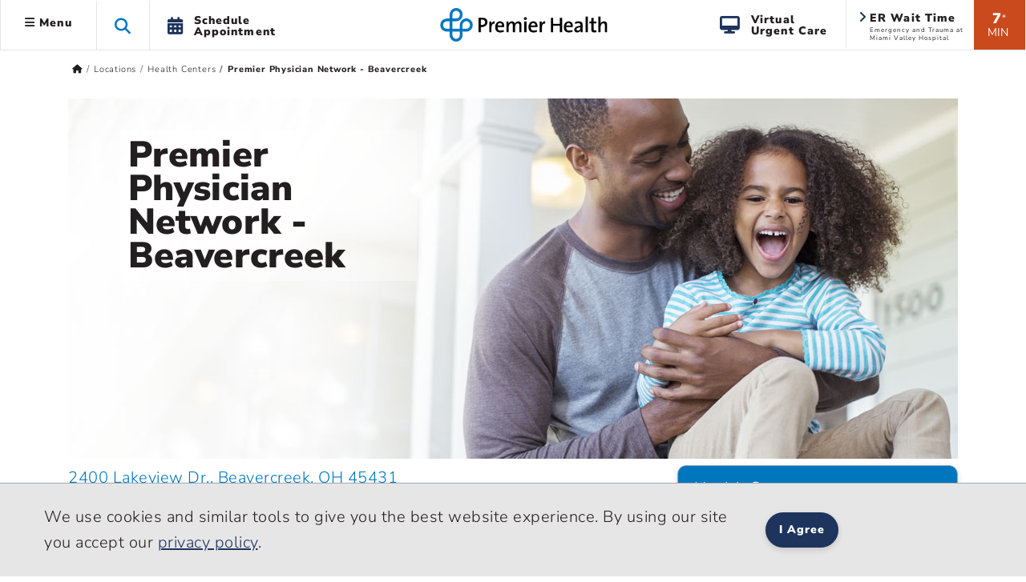

--- FILE ---
content_type: text/html; charset=utf-8
request_url: https://premierhealth-consumer.azurewebsites.net/locations/health-centers/premier-physician-network---beavercreek
body_size: 23976
content:
 <!DOCTYPE html> <html lang="en" xmlns="http://www.w3.org/1999/xhtml"> <head> <meta charset="utf-8"> <meta name="viewport" content="width=device-width, initial-scale=1, viewport-fit=cover"> <title>
	Premier Physician Network - Beavercreek | Premier Health
</title> <meta name="format-detection" content="telephone=no"> <meta name="theme-color" content="#0076bf"> <meta http-equiv="X-UA-Compatible" content="IE=edge"> <meta name="silktide-cms" content="eyJlZGl0b3JVcmwiOiJodHRwczovL3d3dy5wcmVtaWVyaGVhbHRoLmNvbS9TaXRlZmluaXR5L2FkbWluYXBwL3BhZ2VzL2xvY2F0aW9ucy9oZWFsdGgtY2VudGVycy9wcmVtaWVyLXBoeXNpY2lhbi1uZXR3b3JrLS0tYmVhdmVyY3JlZWsvQWN0aW9uL0VkaXQifQ=="> <link rel="preconnect" href="https://www.googletagmanager.com/"> <link rel="preconnect" href="https://www.google-analytics.com/"> <link rel="preconnect" href="https://js.monitor.azure.com/"> <link rel="preconnect" href="https://premierhealth.azureedge.net/"> <link rel="preconnect" href="https://perfanalytics.com/"> <link rel="preconnect" href="https://api.perfanalytics.com/"> <link rel="preconnect" href="https://a6147442509348864.cdn.optimizely.com/"> <link rel="dns-prefetch" href="https://www.googletagmanager.com/"> <link rel="dns-prefetch" href="https://www.google-analytics.com/"> <link rel="dns-prefetch" href="https://js.monitor.azure.com/"> <link rel="dns-prefetch" href="https://premierhealth.azureedge.net/"> <link rel="dns-prefetch" href="https://perfanalytics.com/"> <link rel="dns-prefetch" href="https://api.perfanalytics.com/"> <link rel="dns-prefetch" href="https://a6147442509348864.cdn.optimizely.com/"> <link rel="shortcut icon" sizes="196x196" href="/Content/Icons/favicon-196x196.png"> <link rel="icon" type="image/png" href="/Content/Icons/favicon-196x196.png" sizes="196x196" /> <link rel="icon" type="image/png" href="/Content/Icons/favicon-195.png" sizes="195x195"> <link rel="icon" type="image/png" href="/Content/Icons/favicon-96x96.png" sizes="96x96" /> <link rel="icon" type="image/png" href="/Content/Icons/favicon-32x32.png" sizes="32x32" /> <link rel="icon" type="image/png" href="/Content/Icons/favicon-16x16.png" sizes="16x16" /> <link rel="icon" type="image/png" href="/Content/Icons/favicon-128.png" sizes="128x128" /> <link rel="icon" type="image/png" href="/Content/Icons/favicon-96.png" sizes="96x96"> <link rel="apple-touch-icon-precomposed" sizes="57x57" href="/Content/Icons/apple-touch-icon-57x57.png" /> <link rel="apple-touch-icon-precomposed" sizes="114x114" href="/Content/Icons/apple-touch-icon-114x114.png" /> <link rel="apple-touch-icon-precomposed" sizes="72x72" href="/Content/Icons/apple-touch-icon-72x72.png" /> <link rel="apple-touch-icon-precomposed" sizes="144x144" href="/Content/Icons/apple-touch-icon-144x144.png" /> <link rel="apple-touch-icon-precomposed" sizes="60x60" href="/Content/Icons/apple-touch-icon-60x60.png" /> <link rel="apple-touch-icon-precomposed" sizes="120x120" href="/Content/Icons/apple-touch-icon-120x120.png" /> <link rel="apple-touch-icon-precomposed" sizes="76x76" href="/Content/Icons/apple-touch-icon-76x76.png" /> <link rel="apple-touch-icon-precomposed" sizes="152x152" href="/Content/Icons/apple-touch-icon-152x152.png" /> <link rel="apple-touch-icon-precomposed" sizes="180x180" href="/Content/Icons/favicon-180.png"> <link rel="apple-touch-icon" sizes="228x228" href="/Content/Icons/favicon-228.png"> <meta name="application-name" content="Premier Health" /> <meta name="msapplication-TileColor" content="#ffffff" /> <meta name="msapplication-TileImage" content="/Content/Icons/mstile-144x144.png" /> <meta name="msapplication-square70x70logo" content="/Content/Icons/mstile-70x70.png" /> <meta name="msapplication-square150x150logo" content="/Content/Icons/mstile-150x150.png" /> <meta name="msapplication-wide310x150logo" content="/Content/Icons/widetile.png" /> <meta name="msapplication-square310x310logo" content="/Content/Icons/mstile-310x310.png" /> <meta property="og:url" content="https://www.premierhealth.com/locations/health-centers/premier-physician-network---beavercreek" /> <link rel="canonical" href="https://www.premierhealth.com/locations/health-centers/premier-physician-network---beavercreek" /> <meta property="fb:app_id" content="126077234707751" /> <meta property="og:locale" content="en_US" /> <script type="text/javascript">
!(function (cfg){function e(){cfg.onInit&&cfg.onInit(i)}var S,u,D,t,n,i,C=window,x=document,w=C.location,I="script",b="ingestionendpoint",E="disableExceptionTracking",A="ai.device.";"instrumentationKey"[S="toLowerCase"](),u="crossOrigin",D="POST",t="appInsightsSDK",n=cfg.name||"appInsights",(cfg.name||C[t])&&(C[t]=n),i=C[n]||function(l){var d=!1,g=!1,f={initialize:!0,queue:[],sv:"7",version:2,config:l};function m(e,t){var n={},i="Browser";function a(e){e=""+e;return 1===e.length?"0"+e:e}return n[A+"id"]=i[S](),n[A+"type"]=i,n["ai.operation.name"]=w&&w.pathname||"_unknown_",n["ai.internal.sdkVersion"]="javascript:snippet_"+(f.sv||f.version),{time:(i=new Date).getUTCFullYear()+"-"+a(1+i.getUTCMonth())+"-"+a(i.getUTCDate())+"T"+a(i.getUTCHours())+":"+a(i.getUTCMinutes())+":"+a(i.getUTCSeconds())+"."+(i.getUTCMilliseconds()/1e3).toFixed(3).slice(2,5)+"Z",iKey:e,name:"Microsoft.ApplicationInsights."+e.replace(/-/g,"")+"."+t,sampleRate:100,tags:n,data:{baseData:{ver:2}},ver:4,seq:"1",aiDataContract:undefined}}var h=-1,v=0,y=["js.monitor.azure.com","js.cdn.applicationinsights.io","js.cdn.monitor.azure.com","js0.cdn.applicationinsights.io","js0.cdn.monitor.azure.com","js2.cdn.applicationinsights.io","js2.cdn.monitor.azure.com","az416426.vo.msecnd.net"],k=l.url||cfg.src;if(k){if((n=navigator)&&(~(n=(n.userAgent||"").toLowerCase()).indexOf("msie")||~n.indexOf("trident/"))&&~k.indexOf("ai.3")&&(k=k.replace(/(\/)(ai\.3\.)([^\d]*)$/,function(e,t,n){return t+"ai.2"+n})),!1!==cfg.cr)for(var e=0;e<y.length;e++)if(0<k.indexOf(y[e])){h=e;break}var i=function(e){var a,t,n,i,o,r,s,c,p,u;f.queue=[],g||(0<=h&&v+1<y.length?(a=(h+v+1)%y.length,T(k.replace(/^(.*\/\/)([\w\.]*)(\/.*)$/,function(e,t,n,i){return t+y[a]+i})),v+=1):(d=g=!0,o=k,c=(p=function(){var e,t={},n=l.connectionString;if(n)for(var i=n.split(";"),a=0;a<i.length;a++){var o=i[a].split("=");2===o.length&&(t[o[0][S]()]=o[1])}return t[b]||(e=(n=t.endpointsuffix)?t.location:null,t[b]="https://"+(e?e+".":"")+"dc."+(n||"services.visualstudio.com")),t}()).instrumentationkey||l.instrumentationKey||"",p=(p=p[b])?p+"/v2/track":l.endpointUrl,(u=[]).push((t="SDK LOAD Failure: Failed to load Application Insights SDK script (See stack for details)",n=o,r=p,(s=(i=m(c,"Exception")).data).baseType="ExceptionData",s.baseData.exceptions=[{typeName:"SDKLoadFailed",message:t.replace(/\./g,"-"),hasFullStack:!1,stack:t+"\nSnippet failed to load ["+n+"] -- Telemetry is disabled\nHelp Link: https://go.microsoft.com/fwlink/?linkid=2128109\nHost: "+(w&&w.pathname||"_unknown_")+"\nEndpoint: "+r,parsedStack:[]}],i)),u.push((s=o,t=p,(r=(n=m(c,"Message")).data).baseType="MessageData",(i=r.baseData).message='AI (Internal): 99 message:"'+("SDK LOAD Failure: Failed to load Application Insights SDK script (See stack for details) ("+s+")").replace(/\"/g,"")+'"',i.properties={endpoint:t},n)),o=u,c=p,JSON&&((r=C.fetch)&&!cfg.useXhr?r(c,{method:D,body:JSON.stringify(o),mode:"cors"}):XMLHttpRequest&&((s=new XMLHttpRequest).open(D,c),s.setRequestHeader("Content-type","application/json"),s.send(JSON.stringify(o))))))},a=function(e,t){g||setTimeout(function(){!t&&f.core||i()},500),d=!1},T=function(e){var n=x.createElement(I),e=(n.src=e,cfg[u]);return!e&&""!==e||"undefined"==n[u]||(n[u]=e),n.onload=a,n.onerror=i,n.onreadystatechange=function(e,t){"loaded"!==n.readyState&&"complete"!==n.readyState||a(0,t)},cfg.ld&&cfg.ld<0?x.getElementsByTagName("head")[0].appendChild(n):setTimeout(function(){x.getElementsByTagName(I)[0].parentNode.appendChild(n)},cfg.ld||0),n};T(k)}try{f.cookie=x.cookie}catch(p){}function t(e){for(;e.length;)!function(t){f[t]=function(){var e=arguments;d||f.queue.push(function(){f[t].apply(f,e)})}}(e.pop())}var r,s,n="track",o="TrackPage",c="TrackEvent",n=(t([n+"Event",n+"PageView",n+"Exception",n+"Trace",n+"DependencyData",n+"Metric",n+"PageViewPerformance","start"+o,"stop"+o,"start"+c,"stop"+c,"addTelemetryInitializer","setAuthenticatedUserContext","clearAuthenticatedUserContext","flush"]),f.SeverityLevel={Verbose:0,Information:1,Warning:2,Error:3,Critical:4},(l.extensionConfig||{}).ApplicationInsightsAnalytics||{});return!0!==l[E]&&!0!==n[E]&&(t(["_"+(r="onerror")]),s=C[r],C[r]=function(e,t,n,i,a){var o=s&&s(e,t,n,i,a);return!0!==o&&f["_"+r]({message:e,url:t,lineNumber:n,columnNumber:i,error:a,evt:C.event}),o},l.autoExceptionInstrumented=!0),f}(cfg.cfg),(C[n]=i).queue&&0===i.queue.length?(i.queue.push(e),i.trackPageView({})):e();})({
src: "https://js.monitor.azure.com/scripts/b/ai.3.gbl.min.js",
// name: "appInsights",
// ld: 0,
// useXhr: 1,
crossOrigin: "anonymous",
// onInit: null,
// cr: 0,
cfg: { // Application Insights Configuration
            connectionString: "InstrumentationKey=dea76b3a-307c-493a-bb6e-4dad45ea5cb3;IngestionEndpoint=https://eastus-8.in.applicationinsights.azure.com/;LiveEndpoint=https://eastus.livediagnostics.monitor.azure.com/"
        }
    });
    window.appInsights.trackPageView();
</script> <script>
    //Google
    (function (w, d, s, l, i) {
        w[l] = w[l] || []; w[l].push({
            'gtm.start':
                new Date().getTime(), event: 'gtm.js'
        }); var f = d.getElementsByTagName(s)[0],
            j = d.createElement(s), dl = l != 'dataLayer' ? '&l=' + l : ''; j.async = true; j.src =
                'https://www.googletagmanager.com/gtm.js?id=' + i + dl; f.parentNode.insertBefore(j, f);
    })(window, document, 'script', 'dataLayer', 'GTM-KH2DJS');
 

    //FreshPaint
    (function () { function p(r, e) { (e == null || e > r.length) && (e = r.length); for (var t = 0, a = new Array(e); t < e; t++)a[t] = r[t]; return a } function v(r) { if (Array.isArray(r)) return p(r) } function h(r) { if (typeof Symbol != "undefined" && r[Symbol.iterator] != null || r["@iterator"] != null) return Array.from(r) } function A() { throw new TypeError("Invalid attempt to spread non-iterable instance.\nIn order to be iterable, non-array objects must have a [Symbol.iterator]() method.") } function I(r, e) { if (r) { if (typeof r == "string") return p(r, e); var t = Object.prototype.toString.call(r).slice(8, -1); if (t === "Object" && r.constructor && (t = r.constructor.name), t === "Map" || t === "Set") return Array.from(t); if (t === "Arguments" || /^(?:Ui|I)nt(?:8|16|32)(?:Clamped)?Array$/.test(t)) return p(r, e) } } function y(r) { return v(r) || h(r) || I(r) || A() } var E = function (r, e) { if (!e.__SV) { try { var t, a, m = window.location, c = m.hash, x = function (n, o) { return t = n.match(new RegExp(o + "=([^&]*)")), t ? t[1] : null }; c && x(c, "fpState") && (a = JSON.parse(decodeURIComponent(x(c, "fpState"))), a.action === "fpeditor" && (window.sessionStorage.setItem("_fpcehash", c), history.replaceState(a.desiredHash || "", r.title, m.pathname + m.search))) } catch (S) { } e.__loaded = !1, e.config = !1, e.__SV = 2, window.freshpaint = new Proxy(e, { get: function (n, o) { return n[o] !== void 0 ? n[o] : o === "init" ? function (l, u, i) { var _, d; (_ = n)[d = "_i"] || (_[d] = []), n._i.push([l, u || {}, i || "freshpaint"]) } : function () { for (var l = arguments.length, u = new Array(l), i = 0; i < l; i++)u[i] = arguments[i]; var _ = [o].concat(y(u)); return n.push(_), new Proxy(_, { get: function (f, w) { return f[w] ? f[w] : function () { for (var b = arguments.length, g = new Array(b), s = 0; s < b; s++)g[s] = arguments[s]; f.length = 0, f.push([o].concat(y(u))), f.push([w].concat(y(g))) } } }) } } }) } }; E(document, window.freshpaint || []); })();
    freshpaint.init("3517d3a4-ca04-4550-aa91-6b324aad2933");
    freshpaint.page();

</script> <script src="https://freshpaint-cdn.com/js/3517d3a4-ca04-4550-aa91-6b324aad2933/freshpaint.js"></script> <link href="/ResourcePackages/Bootstrap5/assets/dist/css/main.min.css?package=Bootstrap5" rel="stylesheet" type="text/css" /><link href="/Content/Styles/PremierHealth.main.min.css?v=20251210&amp;package=Bootstrap5" rel="stylesheet" type="text/css" /><link href="/Content/Styles/bootstrap4-toggle.min.css?package=Bootstrap5" rel="stylesheet" type="text/css" /><link href="/Content/Fonts/FontAwesome/css/all.min.css?package=Bootstrap5" rel="stylesheet" type="text/css" /><link href="/Content/Fonts/PremierIcon/styles8.min.css?package=Bootstrap5" rel="stylesheet" type="text/css" /> <script type="text/javascript" src="https://cdn.optimizely.com/js/6147442509348864.js"></script><script type="text/javascript">
window.HYRO_WIDGET_ID = "0a5be277-36ff-4a37-8745-6bc9a9d4a5da"; (function() { const f = function() { const d = document; const l = d.createElement('script'); l.type = 'text/javascript'; l.async = true; l.src = 'https://api.airbud.io/widgets/widget.js?id='
 + window.HYRO_WIDGET_ID; const x = d.getElementsByTagName('script')[0]; x.parentNode.insertBefore(l, x); }; window.addEventListener('load', f, false); })();
</script><meta property="og:image" content="https://premierhealth.azureedge.net/img/images/default-source/default-album/n-w-pcp02999_beavercreek_hub.jpg?sfvrsn=fb73b6ae_4" /><meta property="og:image:width" content="1110" /><meta property="og:image:height" content="450" /><input name="ctl00$social_media_og_image" type="hidden" id="social_media_og_image" /><meta name="Generator" content="Sitefinity 15.4.8622.0 DX" /><meta property="og:title" content="Premier Physician Network - Beavercreek | Premier Health" /><meta property="og:description" content="Visit Premier Physician Network – Beavercreek for medical care for the entire family.  Learn more." /><meta property="og:type" content="website" /><meta name="description" content="Visit Premier Physician Network – Beavercreek for medical care for the entire family.  Learn more." /></head> <body> <noscript> <iframe src="https://www.googletagmanager.com/ns.html?id=GTM-KH2DJS"
                height="0" width="0" style="display:none;visibility:hidden"></iframe> </noscript> <script src="/ScriptResource.axd?d=6DQe8ARl7A9TiuWej5ttCra3Skn203CZ6GuJ27Af6VU_d8tthtm2esmBUauUNcjbVlr25CI51brx_3WMWIFTdtW-XPMegVb2UaqTw_UwMUolgpOSQaSxrn2ov-k4PcMKglmD7c4PobgOomJvCd3_7kwX5rnS1Ih45agJi6C33kjmcEjx0&amp;t=ffffffff9fd99265" type="text/javascript"></script><script src="/ScriptResource.axd?d=74FHISOx3fOPKwLxL0RMYiCdfR6rJsro675aAjdvCE1CMarYiHuVuCI5BKzN0LYX5DcwcGo1vZGdCTU5PlJamiFwQe6Q-W72ATjIiwvEoBGmRrRxGIbb5JYtpEP1spyLhGTr_M94NUAue9YmBuBkgAhXVrik_o_R9YhwGiM1rJs0E4Lv0&amp;t=ffffffff9fd99265" type="text/javascript"></script> <style>
        .notification-container {
            margin-top: 1px;
        }

        .notification-warning {
            margin-top: -15px;
            margin-bottom: -15px;
            color: #fff;
        }

            .notification-warning, .notification-warning p {
                color: #fff;
                margin-bottom: 0;
            }
    </style> <header class="sticky-top"> <a href="#mainContent" class="skip">Skip to main content</a> <div class="sticky-schedule-app"> <a href="/patient-and-visitor-guide/patient-guide/schedule-your-appointment" class="  log-ga-from-nav" data-category="Global Nav" data-action="Click" data-label="Schedule Appointment Mobile" aria-label="Schedule Appointment Mobile"><i class="fas fa-calendar-alt"></i><span>Schedule Appointment</span></a> </div> <div class="container-fluid  "> <div class="row  align-items-center" style="border-bottom: #e7e6e7 1px solid; background-color: #fff; "> <div class="col-lg-5 col-3  header-left clearfix"> 


 
<ul class="nav main-menu ">
    <li id="siteMainMenuParent" class="nav-item dropdown  ">
        <a class="site-main-menu nav-link dropdown-toggle d-none d-lg-block log-ga-from-nav "    data-bs-toggle="dropdown" href="#" role="button" aria-haspopup="true" aria-expanded="false" data-category="Global Nav" data-action="Click" data-label="Hamburger" data-bs-reference="parent"><i id="main-menu-icon" class="fas fa-bars"></i> Menu</a>
        <a class="site-main-menu nav-link dropdown-toggle main-menu-mobile d-lg-none log-ga-from-nav "  data-bs-toggle="dropdown" href="#" role="button" aria-haspopup="true" aria-expanded="false" data-category="Global Nav" data-action="Click" data-label="Hamburger" aria-label="Menu" data-bs-reference="parent"><i class="fas fa-bars"></i></a>
        <div id="siteMainMenu" class="dropdown-menu text-left dropdown-menu-left">
        <a class="dropdown-item   log-ga-from-nav" href="/find-a-doctor/Home/find-a-doctor" target="_self" data-category="Main Site Menu" data-action="Click" data-label="Find a Doctor">Find a Doctor</a>
        <a class="dropdown-item   log-ga-from-nav" href="https://mychart.premierhealthpartners.org/mychart/" target="_self" data-category="Main Site Menu" data-action="Click" data-label="Go to MyChart">Go to MyChart</a>
        <a class="dropdown-item   log-ga-from-nav" href="/about-premier/contact-us" target="_self" data-category="Main Site Menu" data-action="Click" data-label="Contact Us">Contact Us</a>
        <a class="dropdown-item   log-ga-from-nav" href="/news-and-events/classes-and-events" target="_self" data-category="Main Site Menu" data-action="Click" data-label="Find a Class or Event">Find a Class or Event</a>
        <a class="dropdown-item   log-ga-from-nav" href="/patient-and-visitor-guide/patient-guide/costs-and-insurance/pay-my-bill" target="_self" data-category="Main Site Menu" data-action="Click" data-label="Pay My Bill">Pay My Bill</a>
        <a class="dropdown-item   log-ga-from-nav" href="/healthcare-professionals/physician-connect/refer-a-patient" target="_self" data-category="Main Site Menu" data-action="Click" data-label="Refer a Patient">Refer a Patient</a>
        <div class="dropdown-divider"></div>
        <a class="dropdown-item   log-ga-from-nav" href="/locations" target="_self" data-category="Main Site Menu" data-action="Click" data-label="Locations">Locations</a>
        <a class="dropdown-item   log-ga-from-nav" href="/services" target="_self" data-category="Main Site Menu" data-action="Click" data-label="Services">Services</a>
        <a class="dropdown-item   log-ga-from-nav" href="/patient-and-visitor-guide" target="_self" data-category="Main Site Menu" data-action="Click" data-label="Patient and Visitor Guide">Patient and Visitor Guide</a>
        <a class="dropdown-item   log-ga-from-nav" href="/your-health" target="_self" data-category="Main Site Menu" data-action="Click" data-label="Your Health">Your Health</a>
        <div class="dropdown-divider"></div>
        <a class="dropdown-item   log-ga-from-nav" href="/about-premier" target="_self" data-category="Main Site Menu" data-action="Click" data-label="About Premier Health">About Premier Health</a>
        <a class="dropdown-item   log-ga-from-nav" href="/news-and-events/news" target="_self" data-category="Main Site Menu" data-action="Click" data-label="News">News</a>
        <a class="dropdown-item   log-ga-from-nav" href="/about-premier/ways-to-help" target="_self" data-category="Main Site Menu" data-action="Click" data-label="Ways to Help">Ways to Help</a>
        <a class="dropdown-item   log-ga-from-nav" href="/healthcare-professionals" target="_self" data-category="Main Site Menu" data-action="Click" data-label="Health Care Professionals">Health Care Professionals</a>
        <a class="dropdown-item   log-ga-from-nav" href="/healthcare-professionals/careers" target="_self" data-category="Main Site Menu" data-action="Click" data-label="Careers">Careers</a>
        </div>
    </li>
    <li class="nav-item search-toggle   d-none d-lg-block" role="button" aria-label="Search this site">
        <span class="fa fa-search"></span>
    </li>
    <li class="nav-item dropdown schedule-appt h-100 d-none d-lg-block" role="button">
        <a href="/patient-and-visitor-guide/patient-guide/schedule-your-appointment" class="nav-link nav-schedule-appointment log-ga-from-nav" data-category="Global Nav" data-action="Click" data-label="Schedule Appt.">
            <div class="d-table-cell align-middle"><i class="fas fa-calendar-alt"></i></div>
            <div class="d-table-cell align-middle">Schedule<br>Appointment</div>
        </a>
    </li>
</ul>


<script>
    $('#siteMainMenuParent').on('show.bs.dropdown', function () {
        //console.log('open');
        $("#siteMainMenu").show();
        var menuWidth = document.getElementById("siteMainMenu").offsetWidth;
        $("#siteMainMenu").hide();
        //Since it doesn't seem possible to relate a popper to a specific element in BS5 data annotations, this will hack it
        setTimeout(function () {
            popperInstance = Popper.createPopper(document.querySelector("#topAttach"), document.querySelector("#siteMainMenu"), {
                modifiers: [
                    {
                        name: 'offset',
                        options: {
                            offset: [menuWidth/2, 2],
                        },
                    },
                ],
            });
            $("#siteMainMenu").show();

        },100);
        $('#main-menu-icon').removeClass('fa-bars');
        $('#main-menu-icon').addClass('fa-times'); 
        $("html, body").animate({ scrollTop: 0 }, 500);

    })

    $('#siteMainMenuParent').on('hide.bs.dropdown', function () {
        //console.log('close');
        $('#main-menu-icon').removeClass('fa-times'); 
        $('#main-menu-icon').addClass('fa-bars'); 
        $("#siteMainMenu").hide();
    })
    $('#siteMainMenuParent').on('click', function () {
        //console.log('close2');
        if (!$("#siteMainMenu").hasClass("show")) {
            $('#main-menu-icon').removeClass('fa-times'); 
        }
    })
</script>

 </div> <div class="col-lg-2 col-6  text-center"> 

<div >
    <div ><a href="/home"><img sf-image-responsive="true" src="https://premierhealth.azureedge.net/img/images/default-source/default-album/g_logo-1.png?sfvrsn=fc0096c1_4" alt="Premier Health | Home" class="logo" sf-size="3867"></a></div>
</div>



 </div> <div class="col-lg-5 col-3    header-right  clearfix"> 


    <div class="wait-min align-middle float-right text-center d-none d-lg-block log-ga-from-nav " data-bs-toggle="modal" data-bs-target="#LocationsModal" data-category="Global Nav" data-action="Click" data-label="ER Wait Time">
            <span>7</span><span class="disclaimer align-top">*</span><br /><span class="min">MIN</span>
    </div>
    <a href="#LocationsModal" data-bs-toggle="modal" data-bs-target="#LocationsModal" class="log-ga-from-nav  " data-category="Global Nav" data-action="Click" data-label="ER Wait Time">
        <div class="er-map align-middle float-right d-none d-lg-block wider animated fadeIn">
            <i class="fas fa-angle-right"></i>
            <p class="title">ER Wait Time</p>
            <p id="pAddr1" class="address">Emergency and Trauma at Miami Valley Hospital</p>
        </div>
    </a>

<div >
    <div ><a class="search-toggle search-toggle-mobile float-right d-lg-none" data-sf-ec-immutable="" aria-label="Search this site" role="button"><span class="fa fa-search"></span></a>
<ul class="nav main-menu float-right d-lg-block d-md-none"><li class="nav-item dropdown schedule-appt h-100 d-none d-lg-block"><a href="/patient-and-visitor-guide/patient-guide/virtual-care-options/virtual-urgent-care" data-category="Global Nav" data-label="Virtual Urgent Care" class="nav-link nav-schedule-appointment log-ga-from-nav" data-action="Click"><div class="d-table-cell align-middle"><em class="fa fa-desktop" style="padding-right: 12px; font-size: 22px; color: rgba(30, 52, 93, 1); padding-bottom: 2px"></em></div><div class="d-table-cell align-middle">Virtual<br data-sf-ec-immutable="">Urgent Care</div></a>
 </li></ul></div>
</div> </div> </div> </div> <div class="col-md-12 search-dropdown closed"> 


<link href="/Content/Styles/search.min.css" rel="stylesheet" />
<style>
    .homepage-global-search {
        font-size: 35px;
        line-height: 56px;
        top: 20px;
        position: absolute;
        z-index: 15;
        left: 25px;
    }

    .search-dropdown div div .homepage-global-search {
        left: -50px;
    }

    @media (max-width: 1000px) {
        .search-label {
            font-size: 24px !important;
            padding-left: 60px !important;
            padding-top: 30px !important;
        }

        .homepage-global-search {
            font-size: 24px !important;
        }
    }

    @media (max-width: 600px) {
        .homepage-global-search {
            top: 10px !important;
        }

        .global-search-box {
            padding-left: 60px !important;
        }

        .search-label {
            padding-left: 60px !important;
            padding-top: 15px !important;
            font-size: 20px !important;
        }
    }
</style>
<div class="search-wrapper">
    <div class="global-search">
        <span class="fa fa-search homepage-global-search"></span>
        <div class="search-label"></div>
        <input type="search" title="Search input"
               id="54048703-5306-49de-8a08-1d20944ba022" class="global-search-box"
               data-SearchType="Pop - Down Search" value=""
               autocomplete="off" aria-label="Search Box" />
        <span class="search-clear search-icon"><span class="left-cross"></span><span class="right-cross"></span></span>
        <div class="loading">
            <img src="/Content/images/loading.gif" alt="Loading"  loading="lazy"  />
        </div>
    </div>
    <div class="hcpSwitch" style="display: none;padding-top:25px;">
        <div class="form-check form-switch load-more filter-toggles" style="padding-bottom:0;">
            <input type="checkbox" class="form-check-input hcpToggle" role="switch" id="hcpToggle">
            <label class="custom-control-label" for="hcpToggle">I am a health care professional</label>
        </div>
    </div>
    <div class="autocomplete-result">
        <div class="did-you-mean" style="display: none;"></div>
        <div class="results">
            <div class="featured-results" style="display: none; height:fit-Content"></div>
            <div id="resultsRow1" class="content-type-results results-row-1"></div>
        </div>
        <div class="results">
            <div id="resultsRow2" class="content-type-results d-none no-featured-results results-row-2"></div>
            <input type="hidden" class="hiddenFlag" id="hiddenFlag" />
        </div>
        <div class="autocomplete-footer">
            <a href="/search?indexCatalogue=sitesearch" class="btn btn-orange">View All Results</a>
        </div>
    </div>
</div>
<input type="hidden" value="SiteSearch" id="indexName" />
<input type="hidden" id="sitesearch" value="SiteSearch" />
<input type="hidden" id="hcpsearch" value="" />
<input type="hidden" id="hasHCPIndex" value="false" />
 </div> </header> <div id="notification-container" class="  notification-container  "> <div class="notification-title"> <div class="max_min_button"> <span id="title" class="pr-2"></span> <i id="icon" aria-hidden="true" class="fa fa-minus-square"></i> </div> </div> <div id="notification-warning" class="notification-warning">
</div> </div> <script type="text/javascript">

            if (document.getElementById("notification-warning").innerHTML.trim() === "") {
                //  $(".notification-container").hide();
                document.getElementById("notification-container").style.display = "none";
            }
        </script> <main role="main" class="home bookmarkAnchor notHome" id="mainContent"> <div id="topAttach" style="width:0px;"></div> <div class="container"> <div class="row bread "> <div class="col-lg-12"> 


<div>
    <nav aria-label="Full path to the current page">
        <ol class="sf-breadscrumb breadcrumb">

                    <li class="breadcrumb-item">
                        <a href="/" aria-label="Premierhealth.com Home Page">
                                <span class='fas fa-home'></span>
                        </a>
                    </li>
                    <li class="breadcrumb-item">
                        <a href="/locations" aria-label="Home &gt; Locations">
Locations                        </a>
                    </li>
                    <li class="breadcrumb-item">
                        <a href="/locations/health-centers" aria-label="Home &gt; Locations &gt; Health Centers">
Health Centers                        </a>
                    </li>
                    <li class="breadcrumb-item active" aria-current="page">
Premier Physician Network - Beavercreek                    </li>
            
        </ol>
    </nav>
</div>
<div>
    <div class=" breadcrumb-mobile-nav col-12">

    </div>
</div>
<script type="application/ld+json">{"@context":"https://schema.org/","@type":"BreadcrumbList","itemListElement":[{"@type":"ListItem","position":0,"name":"Home","item":"/"},{"@type":"ListItem","position":1,"name":"Locations","item":"/locations"},{"@type":"ListItem","position":2,"name":"Health Centers","item":"/locations/health-centers"},{"@type":"ListItem","position":3,"name":"Premier Physician Network - Beavercreek"}]}</script>
 </div> </div> <div class="row main"> <div class="col-lg-12"> 

<div class="pb-2">

    <h1 class="imgHeroLeft imgHeroDark">Premier Physician Network - Beavercreek</h1>

    <img src="https://premierhealth.azureedge.net/img/images/default-source/default-album/n-w-pcp02999_beavercreek_hub.jpg?sfvrsn=fb73b6ae_4" alt="P-C-MKT93775-mvhchhhero"
         
          />

</div><div class="row" data-sf-element="Row">
    <div id="MainContent_T5CE262F3001_Col00" class="sf_colsIn col-lg-8" data-sf-element="Column 1" data-placeholder-label="Column 1">
<div >
    <div ><p><a href="https://www.google.com/maps/place/2400+Lakeview+Dr,+Beavercreek,+OH+45431/@39.7581397,-84.0537244,17z/data=!3m1!4b1!4m5!3m4!1s0x88409c64c3f4d609:0x3afa1b0f6e8bd5d1!8m2!3d39.7581222!4d-84.0514328" target="_blank" data-sf-ec-immutable="">2400 Lakeview Dr., Beavercreek, OH 45431</a></p><p>To help simplify your life, Premier Physician Network is bringing together a variety of health care services in one convenient location. We make it easy to get the health care you need. You’ll find these services for you and your family:</p><ul><li>Cardiology<span class="telD"></span><a class="telM" href="tel:937-427-8864" data-sf-ec-immutable="">(937) 427-8864</a></li><li>General Surgery</li><li><a href="https://compunetlab.com/offices/beavercreek-acropolis.html" data-sf-ec-immutable="">Laboratory</a><span class="telD"></span><a class="telM" href="tel:855-887-7364" data-sf-ec-immutable="">(855) 887-7364</a></li><li>Neurology</li><li>Orthopedics</li><li>Primary Care</li><li>Rheumatology</li><li>Sports Medicine</li><li>Women's Services</li></ul><p>You can also complete your lab work and medical imaging here.&nbsp;<br><br>CompuNet Clinical Laboratory<br>Suite 110<br><span class="telD">(937) 427-8864</span><a class="telM" href="tel:937-427-8864">(937) 427-8864</a></p><p>Medical Imaging<br>Suite 210<br><span class="telD">(855) 887-7364</span><a class="telM" href="tel:855-887-7364">(855) 887-7364</a></p></div>
</div>
<div >
    <div ><p>Premier Health Practices at this location:</p></div>
</div>
<div class="container-fluid ">
    <div class="row locations-list  ">

                <div class="col-lg-6 practice-location location-search-result  ">
                    <div class="location-border h-100">
                            <img src='https://premierhealth.azureedge.net/img/images/default-source/default-album/2400-lakeview-dr.-beavercreek.jpg?sfvrsn=5199b556_3' alt='' loading="lazy" />
                    <div class="info">
                        <div class="city">Beavercreek, OH</div>
                        <div class="name">Premier Cardiovascular Institute at Premier Physician Network - Beavercreek</div>

                        <a class='address' href="https://www.google.com/maps/search/2400 Lakeview Dr., Suite 230, Beavercreek, OH" target="_blank">
                            2400 Lakeview Dr., Suite 230, Beavercreek, OH
                        </a>

                            <div class="phone">
                                <span class="telD">(937) 320-0630</span>
                                <a href="tel:937-320-0630" class="telM">
                                    (937) 320-0630
                                </a>
                            </div>
                                                                            <div class="fax">
                                (937) 320-0633  Fax
                            </div>

                        <div class="hours">
                            <p>Office hours&nbsp;at 2400 Lakeview Dr.</p><ul><li>Monday through Friday: 8 a.m. to 4:30 p.m.</li></ul>
                        </div>
                            <div>
                                <a href="https://doctors.premierhealth.com/search?practice_location=Premier+Cardiovascular+Institute+at+Premier+Physician+Network+-+Beavercreek" class=" log-ga-from-nav orange-link" data-category="Locations widget" data-action="Premier Cardiovascular Institute at Premier Physician Network - Beavercreek" data-label="Schedule an Appointment" aria-label="Schedule an Appointment at Premier Cardiovascular Institute at Premier Physician Network - Beavercreek">Schedule an Appointment <i class=" fa fa-chevron-right"></i></a>
                            </div>

                            <div class="learn-more pt-0">
                                <a href="/premier-cardiovascular-institute" class=" log-ga-from-nav orange-link" data-category="Locations widget" data-action="Premier Cardiovascular Institute at Premier Physician Network - Beavercreek" data-label="Visit Practice Website" aria-label="Visit Premier Cardiovascular Institute at Premier Physician Network - Beavercreek Website">Visit Practice Website <i class=" fa fa-chevron-right"></i></a>
                            </div>
                    </div>
                    </div>
                </div>
                <div class="col-lg-6 practice-location location-search-result  ">
                    <div class="location-border h-100">
                            <img src='https://premierhealth.azureedge.net/img/images/default-source/default-album/2400-lakeview-dr.-beavercreek.jpg?sfvrsn=5199b556_3' alt='' loading="lazy" />
                    <div class="info">
                        <div class="city">Beavercreek, OH</div>
                        <div class="name">Premier Health Rheumatology at Premier Physician Network - Beavercreek</div>

                        <a class='address' href="https://www.google.com/maps/search/2400 Lakeview Dr., Suite 250A, Beavercreek, OH" target="_blank">
                            2400 Lakeview Dr., Suite 250A, Beavercreek, OH
                        </a>

                            <div class="phone">
                                <span class="telD">(937) 567-5960</span>
                                <a href="tel:937-567-5960" class="telM">
                                    (937) 567-5960
                                </a>
                            </div>
                                                                            <div class="fax">
                                (937) 641-7200  Fax
                            </div>

                        <div class="hours">
                            <p>Office hours at 2400 Lakeview Dr.</p><ul><li>Monday through Friday: 8 a.m. to 5 p.m.</li></ul>
                        </div>
                            <div>
                                <a href="https://doctors.premierhealth.com/search?practice_location=Premier+Health+Rheumatology+at+Premier+Physician+Network+-+Beavercreek" class=" log-ga-from-nav orange-link" data-category="Locations widget" data-action="Premier Health Rheumatology at Premier Physician Network - Beavercreek" data-label="Schedule an Appointment" aria-label="Schedule an Appointment at Premier Health Rheumatology at Premier Physician Network - Beavercreek">Schedule an Appointment <i class=" fa fa-chevron-right"></i></a>
                            </div>

                            <div class="learn-more pt-0">
                                <a href="/premier-health-rheumatology" class=" log-ga-from-nav orange-link" data-category="Locations widget" data-action="Premier Health Rheumatology at Premier Physician Network - Beavercreek" data-label="Visit Practice Website" aria-label="Visit Premier Health Rheumatology at Premier Physician Network - Beavercreek Website">Visit Practice Website <i class=" fa fa-chevron-right"></i></a>
                            </div>
                    </div>
                    </div>
                </div>
                <div class="col-lg-6 practice-location location-search-result  ">
                    <div class="location-border h-100">
                            <img src='https://premierhealth.azureedge.net/img/images/default-source/default-album/2400-lakeview-dr.-beavercreek.jpg?sfvrsn=5199b556_3' alt='' loading="lazy" />
                    <div class="info">
                        <div class="city">Beavercreek, OH</div>
                        <div class="name">Lifestages Centers for Women at Premier Physician Network - Beavercreek</div>

                        <a class='address' href="https://www.google.com/maps/search/2400 Lakeview Dr., Suite 270, Beavercreek, OH" target="_blank">
                            2400 Lakeview Dr., Suite 270, Beavercreek, OH
                        </a>

                            <div class="phone">
                                <span class="telD">(937) 277-8988</span>
                                <a href="tel:937-277-8988" class="telM">
                                    (937) 277-8988
                                </a>
                            </div>
                                                                            <div class="fax">
                                (937) 274-4293  Fax
                            </div>

                        <div class="hours">
                            <p>Office Hours at 2400 Lakeview Dr.</p><ul><li>Monday through Friday: 8:30 a.m. to 4:30 p.m.</li></ul>
                        </div>
                            <div>
                                <a href="https://doctors.premierhealth.com/search?practice_location=Lifestages+Centers+for+Women+at+Premier+Physician+Network+-+Beavercreek" class=" log-ga-from-nav orange-link" data-category="Locations widget" data-action="Lifestages Centers for Women at Premier Physician Network - Beavercreek" data-label="Schedule an Appointment" aria-label="Schedule an Appointment at Lifestages Centers for Women at Premier Physician Network - Beavercreek">Schedule an Appointment <i class=" fa fa-chevron-right"></i></a>
                            </div>

                            <div class="learn-more pt-0">
                                <a href="/lifestages-centers-for-women" class=" log-ga-from-nav orange-link" data-category="Locations widget" data-action="Lifestages Centers for Women at Premier Physician Network - Beavercreek" data-label="Visit Practice Website" aria-label="Visit Lifestages Centers for Women at Premier Physician Network - Beavercreek Website">Visit Practice Website <i class=" fa fa-chevron-right"></i></a>
                            </div>
                    </div>
                    </div>
                </div>
                <div class="col-lg-6 practice-location location-search-result  ">
                    <div class="location-border h-100">
                            <img src='https://premierhealth.azureedge.net/img/images/default-source/default-album/2400-lakeview-dr.-beavercreek.jpg?sfvrsn=5199b556_3' alt='' loading="lazy" />
                    <div class="info">
                        <div class="city">Beavercreek, OH</div>
                        <div class="name">Premier Health Primary Care - Beavercreek</div>

                        <a class='address' href="https://www.google.com/maps/search/2400 Lakeview Dr., Suite 100, Beavercreek, OH" target="_blank">
                            2400 Lakeview Dr., Suite 100, Beavercreek, OH
                        </a>

                            <div class="phone">
                                <span class="telD">(937) 429-4369</span>
                                <a href="tel:937-429-4369" class="telM">
                                    (937) 429-4369
                                </a>
                            </div>
                                                                            <div class="fax">
                                (937) 429-4575  Fax
                            </div>

                        <div class="hours">
                            <p>Office hours at 2400 Lakeview Dr.</p><ul><li>Monday through Thursday: 7:30 a.m. to 5 p.m.</li><li>Friday: 7:30 a.m. to 4 p.m.</li></ul>
                        </div>
                            <div>
                                <a href="https://doctors.premierhealth.com/search?practice_location=Premier+Health+Primary+Care+-+Beavercreek" class=" log-ga-from-nav orange-link" data-category="Locations widget" data-action="Premier Health Primary Care - Beavercreek" data-label="Schedule an Appointment" aria-label="Schedule an Appointment at Premier Health Primary Care - Beavercreek">Schedule an Appointment <i class=" fa fa-chevron-right"></i></a>
                            </div>

                            <div class="learn-more pt-0">
                                <a href="/premier-health-primary-care---beavercreek" class=" log-ga-from-nav orange-link" data-category="Locations widget" data-action="Premier Health Primary Care - Beavercreek" data-label="Visit Practice Website" aria-label="Visit Premier Health Primary Care - Beavercreek Website">Visit Practice Website <i class=" fa fa-chevron-right"></i></a>
                            </div>
                    </div>
                    </div>
                </div>
                <div class="col-lg-6 practice-location location-search-result  ">
                    <div class="location-border h-100">
                            <img src='https://premierhealth.azureedge.net/img/images/default-source/default-album/2400-lakeview-dr.-beavercreek.jpg?sfvrsn=5199b556_3' alt='' loading="lazy" />
                    <div class="info">
                        <div class="city">Beavercreek, OH</div>
                        <div class="name">Premier Orthopedics at Premier Physician Network - Beavercreek</div>

                        <a class='address' href="https://www.google.com/maps/search/2400 Lakeview Dr., Suite 210, Beavercreek, OH" target="_blank">
                            2400 Lakeview Dr., Suite 210, Beavercreek, OH
                        </a>

                            <div class="phone">
                                <span class="telD">(937) 312-1661</span>
                                <a href="tel:937-312-1661" class="telM">
                                    (937) 312-1661
                                </a>
                            </div>
                                                                            <div class="fax">
                                (937) 312-1701  Fax
                            </div>

                        <div class="hours">
                            <p>Office Hours at 2400 Lakeview Dr.</p><ul><li>Monday through Friday from 8 a.m. to 5 p.m.</li></ul>
                        </div>
                            <div>
                                <a href="https://doctors.premierhealth.com/search?practice_location=Premier+Orthopedics+at+Premier+Physician+Network+-+Beavercreek" class=" log-ga-from-nav orange-link" data-category="Locations widget" data-action="Premier Orthopedics at Premier Physician Network - Beavercreek" data-label="Schedule an Appointment" aria-label="Schedule an Appointment at Premier Orthopedics at Premier Physician Network - Beavercreek">Schedule an Appointment <i class=" fa fa-chevron-right"></i></a>
                            </div>

                            <div class="learn-more pt-0">
                                <a href="/premier-orthopedics" class=" log-ga-from-nav orange-link" data-category="Locations widget" data-action="Premier Orthopedics at Premier Physician Network - Beavercreek" data-label="Visit Practice Website" aria-label="Visit Premier Orthopedics at Premier Physician Network - Beavercreek Website">Visit Practice Website <i class=" fa fa-chevron-right"></i></a>
                            </div>
                    </div>
                    </div>
                </div>

    </div>
</div>
    </div>
    <div id="MainContent_T5CE262F3001_Col01" class="sf_colsIn col-lg-4" data-sf-element="Column 2" data-placeholder-label="Column 2">

<div class="nav-sidebar-target-right">
    <div class="nav-container-right mb-3 ">
        <nav>
            <div class="list-group list-group-root ">
        <div class="list-group-item list-group-item-action  list-group-item-primary list-nav-header  " title="Expand or collapse Health Centers section ">
            <a class=" show-over-stretched-link list-nav-header-link " href="/locations/health-centers" aria-label="Navigation for Health Centers">Health Centers</a>
            <a id="togglenavigation" href="javascript:return false;" data-bs-toggle="collapse" data-bs-target=".list-nav-children" class="nav-toggle d-lg-none  stretched-link" aria-label="Expand or collapse Health Centers section " role="button"><i class="nav-toggle fas fa-angle-left"></i>  </a>
        </div>
        <a class="list-group-item list-group-item-action list-nav-children       " href="/locations/health-centers/atrium-health-center-trenton" target="_self" title="Atrium Health Center Trenton" data-category="" data-action="" data-label="Atrium Health Center Trenton" aria-label="Health Centers > Atrium Health Center Trenton ">Atrium Health Center Trenton</a>
        <a class="list-group-item list-group-item-action list-nav-children       " href="/locations/health-centers/hyatt-center" target="_self" title="Hyatt Center" data-category="" data-action="" data-label="Hyatt Center" aria-label="Health Centers > Hyatt Center ">Hyatt Center</a>
        <a class="list-group-item list-group-item-action list-nav-children       " href="/locations/health-centers/miami-valley-health-center-huber-heights" target="_self" title="Miami Valley Health Center Huber Heights" data-category="" data-action="" data-label="Miami Valley Health Center Huber Heights" aria-label="Health Centers > Miami Valley Health Center Huber Heights ">Miami Valley Health Center Huber Heights</a>
        <a class="list-group-item list-group-item-action list-nav-children       " href="/locations/health-centers/premier-health-center-brown-street" target="_self" title="Premier Health Center Brown Street" data-category="" data-action="" data-label="Premier Health Center Brown Street" aria-label="Health Centers > Premier Health Center Brown Street ">Premier Health Center Brown Street</a>
        <a class="list-group-item list-group-item-action list-nav-children       " href="/locations/health-centers/northwest-health-and-wellness-campus" target="_self" title="Northwest Health and Wellness Campus" data-category="" data-action="" data-label="Northwest Health and Wellness Campus" aria-label="Health Centers > Northwest Health and Wellness Campus ">Northwest Health and Wellness Campus</a>
        <a class="list-group-item list-group-item-action list-nav-children       " href="/locations/health-centers/premier-health-center-at-union-village" target="_self" title="Premier Health Center at Union Village" data-category="" data-action="" data-label="Premier Health Center at Union Village" aria-label="Health Centers > Premier Health Center at Union Village ">Premier Health Center at Union Village</a>
        <a class="list-group-item list-group-item-action list-nav-children   active    " href="/locations/health-centers/premier-physician-network---beavercreek" target="_self" title="Premier Physician Network - Beavercreek" data-category="" data-action="" data-label="Premier Physician Network - Beavercreek" aria-label="Health Centers > Premier Physician Network - Beavercreek ">Premier Physician Network - Beavercreek</a>
        <a class="list-group-item list-group-item-action list-nav-children       " href="/locations/health-centers/premier-physician-network---vandalia" target="_self" title="Premier Physician Network - Vandalia" data-category="" data-action="" data-label="Premier Physician Network - Vandalia" aria-label="Health Centers > Premier Physician Network - Vandalia ">Premier Physician Network - Vandalia</a>
        <a class="list-group-item list-group-item-action list-nav-children       " href="/locations/health-centers/stanfield-place" target="_self" title="Stanfield Place" data-category="" data-action="" data-label="Stanfield Place" aria-label="Health Centers > Stanfield Place ">Stanfield Place</a>
        <a class="list-group-item list-group-item-action list-nav-children       " href="/locations/health-centers/uvmc-outpatient-care-center-north" target="_self" title="UVMC Outpatient Care Center North" data-category="" data-action="" data-label="UVMC Outpatient Care Center North" aria-label="Health Centers > UVMC Outpatient Care Center North ">UVMC Outpatient Care Center North</a>
        <a class="list-group-item list-group-item-action list-nav-children       " href="/locations/health-centers/uvmc-outpatient-care-center-south" target="_self" title="UVMC Outpatient Care Center South" data-category="" data-action="" data-label="UVMC Outpatient Care Center South" aria-label="Health Centers > UVMC Outpatient Care Center South ">UVMC Outpatient Care Center South</a>
        <a class="list-group-item list-group-item-action list-nav-children       " href="/locations/health-centers/uvmc-sidney-center" target="_self" title="UVMC Sidney Center" data-category="" data-action="" data-label="UVMC Sidney Center" aria-label="Health Centers > UVMC Sidney Center ">UVMC Sidney Center</a>
                        <!--HERE-->
            </div>
        </nav>
    </div>
</div>






<script>
    $(function () {
        var breakpoint = {};
        var currentBreakpoint;
        breakpoint.refreshValue = function () {
            this.value = window.getComputedStyle(document.querySelector('body'), ':before').getPropertyValue('content').replace(/\"/g, '');
        };

        var svclineButtons = $(".service-line-sidebar");
        var svclineButtonsSidebarTarget = $(".service-line-sidebar-target");
        var navigation = $(".nav-container-right");
        var navigationSidebarTarget = $(".nav-sidebar-target-right");
        var breadcrumb = $("div.breadcrumb-mobile-nav");

        $(window).resize(function () {
            breakpoint.refreshValue();

            if (currentBreakpoint != breakpoint.value) {
                currentBreakpoint = breakpoint.value;

                // nav and then buttons, and then full width
                if (breakpoint.value == 'mobile') {
                    //Move Nav and Service Line Buttons to top
                    $(breadcrumb).append($(navigation));
                    $(breadcrumb).append($(svclineButtons));

                    //Collapse Nav
                    $(".list-nav-children ").addClass("collapse");
                    $(".list-nav-children ").removeClass("show");
                    $('.list-group.list-group-root > .list-group-item:first-child ').attr('style', ' border-bottom-left-radius: 11px; border-bottom-right-radius: 11px;  ');
                }
                else if (breakpoint.value == 'desktop') {
                    //Move Nav and Service Line Buttons to sidebar
                    $(svclineButtonsSidebarTarget).append($(svclineButtons));
                    $(navigationSidebarTarget).append($(navigation));

                    //Open Nav
                    $(".list-nav-children ").addClass("show");
                    $("#togglenavigation i.nav-toggle").removeClass("fa-angle-down");
                    $("#togglenavigation i.nav-toggle").addClass("fa-angle-left");
                    $('.list-group.list-group-root > .list-group-item:first-child ').attr('style', '   ');
                }
            }
        }).resize();
    });

    $('.list-nav-children').on('shown.bs.collapse', function () {
        $("#togglenavigation i.nav-toggle").removeClass("fa-angle-left");
        $("#togglenavigation i.nav-toggle").addClass("fa-angle-down");
        $('.list-group.list-group-root > .list-group-item:first-child ').attr('style', '   ');
    });

    $('.list-nav-children').on('hidden.bs.collapse', function () {
        $("#togglenavigation i.nav-toggle").removeClass("fa-angle-down");
        $("#togglenavigation i.nav-toggle").addClass("fa-angle-left");
        $('.list-group.list-group-root > .list-group-item:first-child ').attr('style', ' border-bottom-left-radius: 11px; border-bottom-right-radius: 11px;  ');
    });
</script>
    </div>
</div>
 </div> </div> </div> </main> <footer> <div class="container-fluid"> <div class="row "> <div class="col-lg-4  col-md-12   footer-actions"> 
<div id="FooterLeft_T67644C15022_Col00" class="sf_colsIn container text-center" data-sf-element="Container" data-placeholder-label="Container">
<div >
    <div ><a href="/home"><img sf-image-responsive="true" src="https://premierhealth.azureedge.net/img/images/default-source/default-album/g_logo-1.png?sfvrsn=fc0096c1_4" alt="Premier Health | Home" class="mw-100 h-auto logo-footer" sf-size="3867"></a> </div>
</div>
</div>
<div id="FooterLeft_T67644C15021_Col00" class="sf_colsIn container disclaimer" data-sf-element="Container" data-placeholder-label="Container">
<style>

    @media (max-width: 769px) {
        .wait-map.practice-location.location-search-result {
            text-align: center !important;
        }
    }
</style>
    <div class="container-fluid">

        <div class="wait-result">
            <div class="row pl-3">

                <a href="#LocationsModal" data-bs-toggle="modal" data-bs-target="#LocationsModal" class="log-ga-from-nav  " data-category="Footer" data-action="Click" data-label="ER Wait Time">
                    <div class="er-map align-middle  border-0" style="cursor:pointer;margin-left:auto;margin-right:auto;padding-left:0;">
                        <i class="fas fa-map-marker-alt"></i>
                        <p class="title">Set Your Location</p>
                    </div>
                </a>
            </div>
            <div class="row pl-3">
                <div class="col-7 disclaimer">
                            <a href="/services/emergency-and-trauma/emergency-services/miami-valley-hospital-emergency-centers">
                                Miami Valley Hospital Emergency and Level I Trauma Center
                            </a>
                        <div>
                            One Wyoming St.<br />Dayton, OH  45409
                        </div>
                        <span class="telD">(937) 208-8775</span>
                        <a href="tel:937-208-8775" class="telM">
                            (937) 208-8775
                        </a>
                </div>
                <div class="col-5 text-left">
                    <span class="label">
                        ER Wait Time:
                    </span><br />
                    <div class="wait-min align-middle float-left text-center d-lg-block log-ga-from-nav" data-bs-toggle="modal" data-bs-target="#LocationsModal" data-category="Footer" data-action="Click" data-label="ER Wait Time">

                            <span>7</span><span class="disclaimer align-top">*</span><br /><span class="min">MIN</span>
                    </div>
                </div>
            </div>
        </div>
        <div class="row">
            <div class="col-12 text-left">
                <a href="/services/emergency-and-trauma/locations-and-wait-times" class="view-service-link log-ga-from-nav" data-category="Footer" data-action="Click" data-label="View All ER Locations">View All ER Locations <i class="fas fa-angle-right"></i></a>
            </div>
        </div>
        <div class="row">
            <div class="col-12">
                <p class="disclaimer">
                    *The current wait time is an estimated wait time before a person sees a physician and is not a guarantee. It is based on patient activity (how many patients are being treated and the severity of their injuries) within the last hour, and it is subject
                    to change at any moment. <span class="warning">If you are experiencing an emergency, call 911.</span>
                </p>
                <p class="disclaimer  ">
                    Current wait times as of: 1/21/2026  8:51 PM
                </p>
            </div>
        </div>
    </div>

<div class="modal fade" id="LocationsModal" tabindex="-1" role="dialog" aria-labelledby="LocationsModalLabel" aria-hidden="true">
    <div class="modal-dialog modal-dialog-centered" role="document">
        <div class="modal-content">
            <div class="modal-header">
                <h2 class="modal-title" id="LocationsModalLabel" style="font-size: 22px !important">Emergency Center Wait Times</h2>
                <button type="button" class="close" data-bs-dismiss="modal" aria-label="Close">
                    <span aria-hidden="true" class="font-weight-bold">&times;</span>
                </button>
            </div>
            <div class="modal-body">
                <form method="post">
                    <div class="row location-search-results" style="padding-left:15px; padding-right:15px;">

                            <div class="col-md-6 wait-map practice-location location-search-result " data-index="0" data-sort="0">
                                    <img class="imgHeight" src='https://premierhealth.azureedge.net/img/images/default-source/default-album/atrium-m.tmb-small.webp?sfvrsn=29924b72_11' alt='Emergency and Trauma care at Atrium Medical Center located at One Medical Center Drive Middletown, Ohio 45005' loading='lazy' />
                                <input class="nameSort" type="hidden" value="Emergency and Trauma at Atrium Medical Center" />
                                <div class="info WTInfo">
                                    <div>
                                            <a href="/services/emergency-and-trauma/emergency-services/atrium-medical-center&#39;s-emergency-trauma-center" class="log-ga-from-nav " data-category="Wait Times Modal" data-action="Page Link" data-label="Atrium Medical Center Emergency and Level III Trauma Center">
                                                Atrium Medical Center Emergency and Level III Trauma Center
                                            </a>
                                    </div>

                                    <a class="address log-ga-from-nav" target="_blank" href="https://www.google.com/maps/search/One Medical Center Dr. Middletown, OH 45005" data-category="Wait Times Modal" data-action="Map Link" data-label="Atrium Medical Center Emergency and Level III Trauma Center">
                                        One Medical Center Dr.<br />Middletown, OH  45005
                                    </a>
                                    <div class="phone">
                                        <span class="telD">(513) 974-5017</span>
                                        <a href="tel:513-974-5017" class="telM">
                                            (513) 974-5017
                                        </a>
                                    </div>

                                    <div class="wait">
                                        Current Wait Time <span class="text-nowrap">2 Minutes<span class="warn">*</span></span>
                                    </div>
                                        <div class="mt-1 mb-1 font-weight-normal">Open 24 Hours</div>
                                </div>
                                <br />
                                <center>
                                        <input type="submit" name='BtnLocation_0' value="Set Default Location" class="btn btn-blue log-ga-from-nav" onclick="setERCookie('10400010050');this.form.submit();" data-bs-dismiss="modal" data-category="Wait Times Modal" data-action="Set Default Location" data-label="Atrium Medical Center Emergency and Level III Trauma Center" />

                                        <button type="button" class="btn btn-orange btn-omw log-ga-from-nav " style="margin-top:15px;" title="Let the Emergency and Trauma at Atrium Medical Center know you are on your way." onclick="bookOnlineER('10400010050');  return false;" data-backdrop="static">
                                            I'm On My Way
                                        </button>
                                </center>
                            </div>
                            <div class="col-md-6 wait-map practice-location location-search-result " data-index="1" data-sort="0">
                                    <img class="imgHeight" src='https://premierhealth.azureedge.net/img/images/default-source/default-album/4940cottonville-m-1.tmb-small.webp?sfvrsn=c86dc5db_12' alt='Emergency care at Miami Valley Hospital Jamestown Emergency Center 4940 Cottonville Road Jamestown Ohio, 45335' loading='lazy' />
                                <input class="nameSort" type="hidden" value="Emergency Center in Jamestown" />
                                <div class="info WTInfo">
                                    <div>
                                            <a href="/services/emergency-and-trauma/emergency-services/miami-valley-hospital-emergency-centers" class="log-ga-from-nav " data-category="Wait Times Modal" data-action="Page Link" data-label="Emergency Services at Miami Valley Hospital Jamestown Emergency Center">
                                                Emergency Services at Miami Valley Hospital Jamestown Emergency Center
                                            </a>
                                    </div>

                                    <a class="address log-ga-from-nav" target="_blank" href="https://www.google.com/maps/search/4940 Cottonville Road Jamestown, OH 45335" data-category="Wait Times Modal" data-action="Map Link" data-label="Emergency Services at Miami Valley Hospital Jamestown Emergency Center">
                                        4940 Cottonville Road<br />Jamestown, OH  45335
                                    </a>
                                    <div class="phone">
                                        <span class="telD">(937) 374-5280</span>
                                        <a href="tel:937-374-5280" class="telM">
                                            (937) 374-5280
                                        </a>
                                    </div>

                                    <div class="wait">
                                        Current Wait Time <span class="text-nowrap">4 Minutes<span class="warn">*</span></span>
                                    </div>
                                        <div class="mt-1 mb-1 font-weight-normal">Open 24 Hours</div>
                                </div>
                                <br />
                                <center>
                                        <input type="submit" name='BtnLocation_1' value="Set Default Location" class="btn btn-blue log-ga-from-nav" onclick="setERCookie('100025002');this.form.submit();" data-bs-dismiss="modal" data-category="Wait Times Modal" data-action="Set Default Location" data-label="Emergency Services at Miami Valley Hospital Jamestown Emergency Center" />

                                        <button type="button" class="btn btn-orange btn-omw log-ga-from-nav " style="margin-top:15px;" title="Let the Emergency Center in Jamestown know you are on your way." onclick="bookOnlineER('100025002');  return false;" data-backdrop="static">
                                            I'm On My Way
                                        </button>
                                </center>
                            </div>
                            <div class="col-md-6 wait-map practice-location location-search-result " data-index="2" data-sort="0">
                                    <img class="imgHeight" src='https://premierhealth.azureedge.net/img/images/default-source/default-album/m-w-tra73571-austinec_stckbl(1)-1.tmb-small.webp?sfvrsn=e8c643c4_22' alt='Emergency Center in Miamisburg, 300 Austin West Boulevard Miamisburg, Ohio 45342' loading='lazy' />
                                <input class="nameSort" type="hidden" value="Emergency Center in Miamisburg" />
                                <div class="info WTInfo">
                                    <div>
                                            <a href="/services/emergency-and-trauma/emergency-services/miami-valley-hospital-emergency-centers" class="log-ga-from-nav " data-category="Wait Times Modal" data-action="Page Link" data-label="Miami Valley Hospital Austin Boulevard Emergency Center">
                                                Miami Valley Hospital Austin Boulevard Emergency Center
                                            </a>
                                    </div>

                                    <a class="address log-ga-from-nav" target="_blank" href="https://www.google.com/maps/search/300 Austin West Blvd. Miamisburg, OH 45342" data-category="Wait Times Modal" data-action="Map Link" data-label="Miami Valley Hospital Austin Boulevard Emergency Center">
                                        300 Austin West Blvd.<br />Miamisburg, OH  45342
                                    </a>
                                    <div class="phone">
                                        <span class="telD">(937) 388-7965</span>
                                        <a href="tel:937-388-7965" class="telM">
                                            (937) 388-7965
                                        </a>
                                    </div>

                                    <div class="wait">
                                        Current Wait Time <span class="text-nowrap">4 Minutes<span class="warn">*</span></span>
                                    </div>
                                        <div class="mt-1 mb-1 font-weight-normal">Open 24 Hours</div>
                                </div>
                                <br />
                                <center>
                                        <input type="submit" name='BtnLocation_2' value="Set Default Location" class="btn btn-blue log-ga-from-nav" onclick="setERCookie('1000160018');this.form.submit();" data-bs-dismiss="modal" data-category="Wait Times Modal" data-action="Set Default Location" data-label="Miami Valley Hospital Austin Boulevard Emergency Center" />

                                        <button type="button" class="btn btn-orange btn-omw log-ga-from-nav " style="margin-top:15px;" title="Let the Emergency Center in Miamisburg know you are on your way." onclick="bookOnlineER('1000160018');  return false;" data-backdrop="static">
                                            I'm On My Way
                                        </button>
                                </center>
                            </div>
                            <div class="col-md-6 wait-map practice-location location-search-result " data-index="3" data-sort="0">
                                    <img class="imgHeight" src='https://premierhealth.azureedge.net/img/images/default-source/default-album/p-w-tra23630-2400_lakeview_dr_er_beavercreek_760x427.tmb-small.webp?sfvrsn=e0df65e9_8' alt='' loading='lazy' />
                                <input class="nameSort" type="hidden" value="Miami Valley Hospital Beavercreek Emergency Center" />
                                <div class="info WTInfo">
                                    <div>
                                            <a href="/services/emergency-and-trauma/emergency-services/miami-valley-hospital-emergency-centers/beavercreek-emergency-center" class="log-ga-from-nav " data-category="Wait Times Modal" data-action="Page Link" data-label="Miami Valley Hospital Beavercreek Emergency Center">
                                                Miami Valley Hospital Beavercreek Emergency Center
                                            </a>
                                    </div>

                                    <a class="address log-ga-from-nav" target="_blank" href="https://www.google.com/maps/search/2400 Lakeview Dr. Beavercreek, OH 45431" data-category="Wait Times Modal" data-action="Map Link" data-label="Miami Valley Hospital Beavercreek Emergency Center">
                                        2400 Lakeview Dr.<br />Beavercreek, OH  45431
                                    </a>
                                    <div class="phone">
                                        <span class="telD">(937) 797-6400</span>
                                        <a href="tel:937-797-6400" class="telM">
                                            (937) 797-6400
                                        </a>
                                    </div>

                                    <div class="wait">
                                        Current Wait Time <span class="text-nowrap">1 Minute<span class="warn">*</span></span>
                                    </div>
                                        <div class="mt-1 mb-1 font-weight-normal">Open 24 Hours</div>
                                </div>
                                <br />
                                <center>
                                        <input type="submit" name='BtnLocation_3' value="Set Default Location" class="btn btn-blue log-ga-from-nav" onclick="setERCookie('100010010');this.form.submit();" data-bs-dismiss="modal" data-category="Wait Times Modal" data-action="Set Default Location" data-label="Miami Valley Hospital Beavercreek Emergency Center" />

                                        <button type="button" class="btn btn-orange btn-omw log-ga-from-nav " style="margin-top:15px;" title="Let the Miami Valley Hospital Beavercreek Emergency Center know you are on your way." onclick="bookOnlineER('100010010');  return false;" data-backdrop="static">
                                            I'm On My Way
                                        </button>
                                </center>
                            </div>
                            <div class="col-md-6 wait-map practice-location location-search-result " data-index="4" data-sort="0">
                                    <img class="imgHeight" src='https://premierhealth.azureedge.net/img/images/default-source/default-album/mvh-m.tmb-small.webp?sfvrsn=b949b52b_11' alt='Emergency and Trauma care at Miami Valley Hospital 1 Wyoming Street Dayton, Ohio 45409' loading='lazy' />
                                <input class="nameSort" type="hidden" value="Emergency and Trauma at Miami Valley Hospital" />
                                <div class="info WTInfo">
                                    <div>
                                            <a href="/services/emergency-and-trauma/emergency-services/miami-valley-hospital-emergency-centers" class="log-ga-from-nav " data-category="Wait Times Modal" data-action="Page Link" data-label="Miami Valley Hospital Emergency and Level I Trauma Center">
                                                Miami Valley Hospital Emergency and Level I Trauma Center
                                            </a>
                                    </div>

                                    <a class="address log-ga-from-nav" target="_blank" href="https://www.google.com/maps/search/One Wyoming St. Dayton, OH 45409" data-category="Wait Times Modal" data-action="Map Link" data-label="Miami Valley Hospital Emergency and Level I Trauma Center">
                                        One Wyoming St.<br />Dayton, OH  45409
                                    </a>
                                    <div class="phone">
                                        <span class="telD">(937) 208-8775</span>
                                        <a href="tel:937-208-8775" class="telM">
                                            (937) 208-8775
                                        </a>
                                    </div>

                                    <div class="wait">
                                        Current Wait Time <span class="text-nowrap">7 Minutes<span class="warn">*</span></span>
                                    </div>
                                        <div class="mt-1 mb-1 font-weight-normal">Open 24 Hours</div>
                                </div>
                                <br />
                                <center>
                                        <input type="button" name='BtnLocation_4' value="My Default Location" class="btn btn-primary btn-cta-blue btn-default-wait disabled" disabled="disabled" style="opacity: 1.65;border-color: #1e345d;">

                                        <button type="button" class="btn btn-orange btn-omw log-ga-from-nav " style="margin-top:15px;" title="Let the Emergency and Trauma at Miami Valley Hospital know you are on your way." onclick="bookOnlineER('10100004001');  return false;" data-backdrop="static">
                                            I'm On My Way
                                        </button>
                                </center>
                            </div>
                            <div class="col-md-6 wait-map practice-location location-search-result " data-index="5" data-sort="0">
                                    <img class="imgHeight" src='https://premierhealth.azureedge.net/img/images/default-source/default-album/9000nmain-m.tmb-small.webp?sfvrsn=2dfd578a_12' alt='Emergency Center care at Miami Valley Hospital North Campus 9000 North Main Street Englewood, Ohio' loading='lazy' />
                                <input class="nameSort" type="hidden" value="Emergency Center at Miami Valley Hospital North&amp;nbsp;" />
                                <div class="info WTInfo">
                                    <div>
                                            <a href="/services/emergency-and-trauma/emergency-services/miami-valley-hospital-emergency-centers" class="log-ga-from-nav " data-category="Wait Times Modal" data-action="Page Link" data-label="Miami Valley Hospital North Campus Emergency Center">
                                                Miami Valley Hospital North Campus Emergency Center
                                            </a>
                                    </div>

                                    <a class="address log-ga-from-nav" target="_blank" href="https://www.google.com/maps/search/9000 N. Main St. Englewood, OH 45415" data-category="Wait Times Modal" data-action="Map Link" data-label="Miami Valley Hospital North Campus Emergency Center">
                                        9000 N. Main St.<br />Englewood, OH  45415
                                    </a>
                                    <div class="phone">
                                        <span class="telD">(937) 734-9500</span>
                                        <a href="tel:937-734-9500" class="telM">
                                            (937) 734-9500
                                        </a>
                                    </div>

                                    <div class="wait">
                                        Current Wait Time <span class="text-nowrap">36 Minutes<span class="warn">*</span></span>
                                    </div>
                                        <div class="mt-1 mb-1 font-weight-normal">Open 24 Hours</div>
                                </div>
                                <br />
                                <center>
                                        <input type="submit" name='BtnLocation_5' value="Set Default Location" class="btn btn-blue log-ga-from-nav" onclick="setERCookie('11000000013');this.form.submit();" data-bs-dismiss="modal" data-category="Wait Times Modal" data-action="Set Default Location" data-label="Miami Valley Hospital North Campus Emergency Center" />

                                        <button type="button" class="btn btn-orange btn-omw log-ga-from-nav " style="margin-top:15px;" title="Let the Emergency Center at Miami Valley Hospital North&amp;nbsp; know you are on your way." onclick="bookOnlineER('11000000013');  return false;" data-backdrop="static">
                                            I'm On My Way
                                        </button>
                                </center>
                            </div>
                            <div class="col-md-6 wait-map practice-location location-search-result " data-index="6" data-sort="0">
                                    <img class="imgHeight" src='https://premierhealth.azureedge.net/img/images/default-source/default-album/2400miamivalley-m-1.tmb-small.webp?sfvrsn=843ef6ec_12' alt='Level 3 Trauma care at Miami Valley Hospital South Campus 2400 Miami Valley Drive Centerville, Ohio 45459' loading='lazy' />
                                <input class="nameSort" type="hidden" value="Emergency Department at Miami Valley Hospital South" />
                                <div class="info WTInfo">
                                    <div>
                                            <a href="/services/emergency-and-trauma/emergency-services/miami-valley-hospital-emergency-centers" class="log-ga-from-nav " data-category="Wait Times Modal" data-action="Page Link" data-label="Miami Valley Hospital South Campus Emergency Center">
                                                Miami Valley Hospital South Campus Emergency Center
                                            </a>
                                    </div>

                                    <a class="address log-ga-from-nav" target="_blank" href="https://www.google.com/maps/search/2400 Miami Valley Dr. Centerville, OH 45459" data-category="Wait Times Modal" data-action="Map Link" data-label="Miami Valley Hospital South Campus Emergency Center">
                                        2400 Miami Valley Dr.<br />Centerville, OH  45459
                                    </a>
                                    <div class="phone">
                                        <span class="telD">(937) 438-2205</span>
                                        <a href="tel:937-438-2205" class="telM">
                                            (937) 438-2205
                                        </a>
                                    </div>

                                    <div class="wait">
                                        Current Wait Time <span class="text-nowrap">13 Minutes<span class="warn">*</span></span>
                                    </div>
                                        <div class="mt-1 mb-1 font-weight-normal">Open 24 Hours</div>
                                </div>
                                <br />
                                <center>
                                        <input type="submit" name='BtnLocation_6' value="Set Default Location" class="btn btn-blue log-ga-from-nav" onclick="setERCookie('11500000013');this.form.submit();" data-bs-dismiss="modal" data-category="Wait Times Modal" data-action="Set Default Location" data-label="Miami Valley Hospital South Campus Emergency Center" />

                                        <button type="button" class="btn btn-orange btn-omw log-ga-from-nav " style="margin-top:15px;" title="Let the Emergency Department at Miami Valley Hospital South know you are on your way." onclick="bookOnlineER('11500000013');  return false;" data-backdrop="static">
                                            I'm On My Way
                                        </button>
                                </center>
                            </div>
                            <div class="col-md-6 wait-map practice-location location-search-result " data-index="7" data-sort="0">
                                    <img class="imgHeight" src='https://premierhealth.azureedge.net/img/images/default-source/default-album/3130ncr25a-m-1.tmb-small.webp?sfvrsn=c61cd3f_13' alt='Level 3 Trauma center located at Upper Valley Medical Center 3130 North County Road 25A Troy, OH 45373' loading='lazy' />
                                <input class="nameSort" type="hidden" value="Emergency Department at Upper Valley Medical Center" />
                                <div class="info WTInfo">
                                    <div>
                                            <a href="/services/emergency-and-trauma/emergency-services/upper-valley-medical-center&#39;s-emergency-department" class="log-ga-from-nav " data-category="Wait Times Modal" data-action="Page Link" data-label="Upper Valley Medical Center Emergency and Level III Trauma Center">
                                                Upper Valley Medical Center Emergency and Level III Trauma Center
                                            </a>
                                    </div>

                                    <a class="address log-ga-from-nav" target="_blank" href="https://www.google.com/maps/search/3130 N. County Road 25A Troy, OH 45373" data-category="Wait Times Modal" data-action="Map Link" data-label="Upper Valley Medical Center Emergency and Level III Trauma Center">
                                        3130 N. County Road 25A<br />Troy, OH  45373
                                    </a>
                                    <div class="phone">
                                        <span class="telD">(937) 440-4774</span>
                                        <a href="tel:937-440-4774" class="telM">
                                            (937) 440-4774
                                        </a>
                                    </div>

                                    <div class="wait">
                                        Current Wait Time <span class="text-nowrap">7 Minutes<span class="warn">*</span></span>
                                    </div>
                                        <div class="mt-1 mb-1 font-weight-normal">Open 24 Hours</div>
                                </div>
                                <br />
                                <center>
                                        <input type="submit" name='BtnLocation_7' value="Set Default Location" class="btn btn-blue log-ga-from-nav" onclick="setERCookie('10600001042');this.form.submit();" data-bs-dismiss="modal" data-category="Wait Times Modal" data-action="Set Default Location" data-label="Upper Valley Medical Center Emergency and Level III Trauma Center" />

                                        <button type="button" class="btn btn-orange btn-omw log-ga-from-nav " style="margin-top:15px;" title="Let the Emergency Department at Upper Valley Medical Center know you are on your way." onclick="bookOnlineER('10600001042');  return false;" data-backdrop="static">
                                            I'm On My Way
                                        </button>
                                </center>
                            </div>
                    </div>
                </form>
            </div>
            <div class="modal-footer text-center d-inline-block">
                <a role="button" class="btn btn-secondary log-ga-from-nav" href="/services/emergency-and-trauma/locations-and-wait-times" data-category="Wait Times Modal" data-action="View in Map" data-label="All Locations">View in Map</a>
                <a role="button" class="btn btn-primary mobileButton" href="#" data-bs-dismiss="modal">Close</a>
            </div>
        </div>
    </div>
</div>
<script>
    function bookOnlineER(_locationId) {
        var myChartUrl = decorateUrlER("https://mychart.premierhealthpartners.org/mychart/Scheduling/OnMyWay?selDepId=" + _locationId);
        window.open(myChartUrl, "_blank");
    }
    function decorateUrlER(urlString) {
        var ga = window[window['GoogleAnalyticsObject']];
        var tracker;
        if (ga && typeof ga.getAll === 'function') {
            tracker = ga.getAll()[0]; // Uses the first tracker created on the page
            urlString = (new window.gaplugins.Linker(tracker)).decorate(urlString);
        }
        return urlString;
    }

</script>
    <script type="text/javascript">

    $(document).ready(function () {
        var defaultERLocation = "10100004001";
        getERCookie(defaultERLocation);
    });
    </script>






<style>

    .blue-foot {
        text-align: right;
        padding-right: 15px;
        padding-bottom: 15px;
        margin-top: -15px;
    }

        .blue-foot a {
            color: #fff;
        }
</style>


</div>
 </div> <div class="col-lg-8 col-md-12   footer-links"> 
<div class="row" data-sf-element="Row">
    <div id="FooterRight_T67644C15011_Col00" class="sf_colsIn col-lg-3 col-md-3 col-sm-6 col-6" data-sf-element="Column 1" data-placeholder-label="Column 1">
<div >
    <div ><strong>Actions</strong></div>
</div>


<div class="footer-links-items footer-links-items">
    <ul>
            <li>
                <a class="footer-link  log-ga-from-nav" href="/patient-and-visitor-guide/patient-guide/schedule-your-appointment" target="_self" data-category="Footer" data-action="Click" data-label="Schedule an Appointment" aria-label="Schedule Your Care">Schedule an Appointment</a>
            </li>
            <li>
                <a class="footer-link  log-ga-from-nav" href="https://mychart.premierhealthpartners.org/mychart/" target="_self" data-category="Footer" data-action="Click" data-label="Go to MyChart" >Go to MyChart</a>
            </li>
            <li>
                <a class="footer-link  log-ga-from-nav" href="/find-a-doctor/Home/find-a-doctor" target="_self" data-category="Footer" data-action="Click" data-label="Find a Doctor" >Find a Doctor</a>
            </li>
            <li>
                <a class="footer-link  log-ga-from-nav" href="/about-premier/contact-us" target="_self" data-category="Footer" data-action="Click" data-label="Contact Us" >Contact Us</a>
            </li>
            <li>
                <a class="footer-link  log-ga-from-nav" href="/patient-and-visitor-guide/patient-guide/costs-and-insurance/pay-my-bill" target="_self" data-category="Footer" data-action="Click" data-label="Pay My Bill" >Pay My Bill</a>
            </li>
            <li>
                <a class="footer-link  log-ga-from-nav" href="/news-and-events/classes-and-events" target="_self" data-category="Footer" data-action="Click" data-label="Find a Class or Event" >Find a Class or Event</a>
            </li>
            <li>
                <a class="footer-link  log-ga-from-nav" href="/healthcare-professionals/careers" target="_self" data-category="Footer" data-action="Click" data-label="Find a Job" >Find a Job</a>
            </li>
            <li>
                <a class="footer-link  log-ga-from-nav" href="/healthcare-professionals/physician-connect/refer-a-patient" target="_self" data-category="Footer" data-action="Click" data-label="Refer a Patient" >Refer a Patient</a>
            </li>
    </ul>
</div>


    </div>
     <div id="FooterRight_T67644C15011_Col01" class="sf_colsIn col-lg-3 col-md-3 col-sm-6 col-6" data-sf-element="Column 2" data-placeholder-label="Column 2">
<div >
    <div ><strong>About Premier Health</strong></div>
</div>


<div class="footer-links-items footer-links-items">
    <ul>
            <li>
                <a class="footer-link  log-ga-from-nav" href="/locations" target="_self" data-category="Footer" data-action="Click" data-label="Locations" >Locations</a>
            </li>
            <li>
                <a class="footer-link  log-ga-from-nav" href="/services" target="_self" data-category="Footer" data-action="Click" data-label="Services" >Services</a>
            </li>
            <li>
                <a class="footer-link  log-ga-from-nav" href="/patient-and-visitor-guide" target="_self" data-category="Footer" data-action="Click" data-label="Patient and Visitor Guide" >Patient and Visitor Guide</a>
            </li>
            <li>
                <a class="footer-link  log-ga-from-nav" href="/about-premier/about-us" target="_self" data-category="Footer" data-action="Click" data-label="About Us" >About Us</a>
            </li>
            <li>
                <a class="footer-link  log-ga-from-nav" href="/about-premier/community-involvement" target="_self" data-category="Footer" data-action="Click" data-label="Community Involvement" >Community Involvement</a>
            </li>
            <li>
                <a class="footer-link  log-ga-from-nav" href="/about-premier/ways-to-help" target="_self" data-category="Footer" data-action="Click" data-label="Ways to Help" >Ways to Help</a>
            </li>
    </ul>
</div>


    </div>
     <div id="FooterRight_T67644C15011_Col02" class="sf_colsIn col-lg-3 col-md-3 col-sm-6 col-6" data-sf-element="Column 3" data-placeholder-label="Column 3">
<div >
    <div ><strong>News and Events</strong></div>
</div>


<div class="footer-links-items footer-links-items">
    <ul>
            <li>
                <a class="footer-link  log-ga-from-nav" href="/news-and-events/news" target="_self" data-category="Footer" data-action="Click" data-label="News" >News</a>
            </li>
            <li>
                <a class="footer-link  log-ga-from-nav" href="/news-and-events/classes-and-events" target="_self" data-category="Footer" data-action="Click" data-label="Classes and Events" >Classes and Events</a>
            </li>
    </ul>
</div>


<div >
    <div ><strong>Your Health</strong></div>
</div>


<div class="footer-links-items">
    <ul>
            <li>
                <a class="footer-link  log-ga-from-nav" href="/your-health/premier-health-now" target="_self" data-category="Footer" data-action="Click" data-label="Premier Health Now" >Premier Health Now</a>
            </li>
            <li>
                <a class="footer-link  log-ga-from-nav" href="/your-health/women-wisdom-wellness" target="_self" data-category="Footer" data-action="Click" data-label="Women Wisdom Wellness" >Women Wisdom Wellness</a>
            </li>
    </ul>
</div>


<div >
    <div ><strong>Pricing and Billing</strong></div>
</div>


<div class="footer-links-items">
    <ul>
            <li>
                <a class="footer-link  log-ga-from-nav" href="/patient-and-visitor-guide/patient-guide/costs-and-insurance/pricing" target="_self" data-category="Footer" data-action="Click" data-label="Price Transparency" >Price Transparency</a>
            </li>
            <li>
                <a class="footer-link  log-ga-from-nav" href="/patient-and-visitor-guide/patient-guide/costs-and-insurance/billing/financial-assistance" target="_self" data-category="Footer" data-action="Click" data-label="Financial Assistance" >Financial Assistance</a>
            </li>
            <li>
                <a class="footer-link  log-ga-from-nav" href="/site-information/surprise-billing-public-disclosure" target="_self" data-category="Footer" data-action="Click" data-label="Surprise Billing Public Disclosure" >Surprise Billing Public Disclosure</a>
            </li>
    </ul>
</div>


    </div>
     <div id="FooterRight_T67644C15011_Col03" class="sf_colsIn col-lg-3 col-md-3 col-sm-6 col-6" data-sf-element="Column 4" data-placeholder-label="Column 4">
<div >
    <div ><strong>Site Information</strong></div>
</div>


<div class="footer-links-items footer-links-items">
    <ul>
            <li>
                <a class="footer-link  log-ga-from-nav" href="/site-information/employees" target="_self" data-category="Footer" data-action="Click" data-label="Employees" >Employees</a>
            </li>
            <li>
                <a class="footer-link  log-ga-from-nav" href="http://www.premierhealth.com/patient-and-visitor-guide/patient-guide/patient-rights-responsibilities-and-privacy" target="_self" data-category="Footer" data-action="Click" data-label="Patient Rights and Privacy" >Patient Rights and Privacy</a>
            </li>
            <li>
                <a class="footer-link  log-ga-from-nav" href="/site-information/privacy-policy" target="_self" data-category="Footer" data-action="Click" data-label="Privacy Policy" >Privacy Policy</a>
            </li>
            <li>
                <a class="footer-link  log-ga-from-nav" href="/site-information/disclaimer" target="_self" data-category="Footer" data-action="Click" data-label="Disclaimer" >Disclaimer</a>
            </li>
            <li>
                <a class="footer-link  log-ga-from-nav" href="/site-information/non-discrimination" target="_self" data-category="Footer" data-action="Click" data-label="Non-Discrimination" >Non-Discrimination</a>
            </li>
            <li>
                <a class="footer-link  log-ga-from-nav" href="/site-information/sitemap" target="_self" data-category="Footer" data-action="Click" data-label="Sitemap" >Sitemap</a>
            </li>
    </ul>
</div>


    </div>
</div>
<div class="row" data-sf-element="Row">
    <div id="FooterRight_T67644C15020_Col00" class="sf_colsIn col-lg-3" data-sf-element="Column 1" data-placeholder-label="Column 1">
<div >
    <div ><ul id="footer-social" class="footer-social"><li><a href="https://www.facebook.com/premierhealth" target="_blank" data-sf-ec-immutable="" style="max-width: 100%; height: auto"><img sf-image-responsive="true" src="https://premierhealth.azureedge.net/img/images/default-source/logo/facebook.png?sfvrsn=72da85b2_4" height="29" style="max-width: 100%; height: auto" width="28" alt="Follow on Facebook" sf-size="537"></a></li><li><a href="https://x.com/intent/follow?source=followbutton&amp;variant=1.0&amp;screen_name=premierhealthoh" data-sf-ec-immutable=""><img sf-image-responsive="true" src="https://premierhealth.azureedge.net/img/images/default-source/default-album/x-bug_64x64.jpg?sfvrsn=bbf5dd71_3" height="29" style="max-width: 100%; height: auto" width="29" alt="Follow on X" sf-size="1768"></a></li><li><a href="https://www.youtube.com/user/premierhealthnet" target="_blank" data-sf-ec-immutable="" style="max-width: 100%; height: auto"><img sf-image-responsive="true" src="https://premierhealth.azureedge.net/img/images/default-source/logo/youtube.png?sfvrsn=8aae7d87_4" height="29" style="max-width: 100%; height: auto" width="29" alt="Follow on YouTube" sf-size="689"></a></li><li><a href="https://www.instagram.com/premierhealthohio" target="_blank" data-sf-ec-immutable="" style="max-width: 100%; height: auto"><img sf-image-responsive="true" src="https://premierhealth.azureedge.net/img/images/default-source/logo/instagram.png?sfvrsn=db7c394e_4" height="29" style="max-width: 100%; height: auto" width="29" alt="Follow on Instagram" sf-size="883"></a></li></ul></div>
</div>
    </div>
    <div id="FooterRight_T67644C15020_Col01" class="sf_colsIn col-lg-9" data-sf-element="Column 2" data-placeholder-label="Column 2">            <div class="hon">Content updated: 5/6/2022</div>

<div >
    <div ><div class="disclaimer"><p class="disclaimer pt-3">© <span id="currentyear">2025</span>&nbsp;Premier Health. All rights reserved worldwide. </p><p class="disclaimer">We use cookies and similar tools to give you the best website experience. By using our site you accept our <a href="/site-information/privacy-policy">privacy policy</a>.</p></div></div>
</div>
    </div>
</div>
 </div> </div> </div> </footer> 

<style>
    .cookiemessage {
        padding: 10px;
        border-top: #a0aab2 1px solid;
        background-color: #e7e6e7;
        width: 100%;
        position: fixed;
        bottom: 0;
        display: flex;
        z-index: 10000001;
    }

    .cookiemessage-container {
        max-width: 1200px;
        margin-left: auto;
        margin-right: auto;
    }

    .cookiemessage-copy {
        font-size: 16px;
    }

    .cookiemessage-accept {
    }
</style>
<div class=" cookiemessage  " style="display: none;">
    <div class="  cookiemessage-container container-fluid">
        <div class="row align-items-center">
            <div class="col-md-9 col-sm-8 col-12 text-sm-left  text-center">
                <p class='cookiemessage-copy'><p>We use cookies and similar tools to give you the best website experience. By using our site you accept our <a href="/site-information/privacy-policy" style="color: rgba(30, 52, 93, 1) !important">privacy policy</a>.</p></p>
            </div>
            <div class="col-md-3 col-sm-4 col-12 text-sm-left text-center  ">
                <a class="cookiemessage-accept btn btn-primary   btn-cta-blue   log-ga-from-nav" data-category="Use of Cookies" data-action="Click" data-label="I Agree" >I Agree</a>
            </div>
        </div>
    </div>
</div>
<script>
    window.addEventListener("load", function (event) {
        $(function () {
            if (CookiesEnabled()) {
                if (Cookies.get('cookie-sitevisitor') != 'true') {
                    setTimeout(function () {
                        $('.cookiemessage').fadeIn('fast')
                    }, 500);

                    $(' .cookiemessage-accept ').click(function () { 
                        Cookies.set('cookie-sitevisitor', 'true', { expires: 365, secure: true });
                        $('.cookiemessage').fadeOut('fast')
                    })
                }
            }
        });
    });
</script> <script src="/ResourcePackages/Bootstrap5/assets/dist/js/popper.min.js" type="text/javascript"></script><script src="/ResourcePackages/Bootstrap5/assets/dist/js/bootstrap.min.js" type="text/javascript"></script><script src="/Content/Scripts/bootstrap4-toggle.min.js" type="text/javascript"></script><script src="/Content/Scripts/PremierHealth.main.min.js?v=20250904" type="text/javascript"></script><script src="/Content/Scripts/PremierHealth.searchBox.min.js?v=20250904" type="text/javascript"></script><script src="/Content/Scripts/PremierHealth.search.min.js?v=20250904" type="text/javascript"></script> </body> </html> <script type="text/javascript">
    $(".max_min_button").click(function () {
        var CSSmin = "fa-minus-square";

        // if ($("#icon").attr("class") == CSSmin) { // now set it minimized
        if ($("#icon").attr('class').indexOf(CSSmin) > -1) {
            setNotificationMinimized();
        }
        else { // set it maximized
            setNotificationMaximized();
        }
    });
</script>